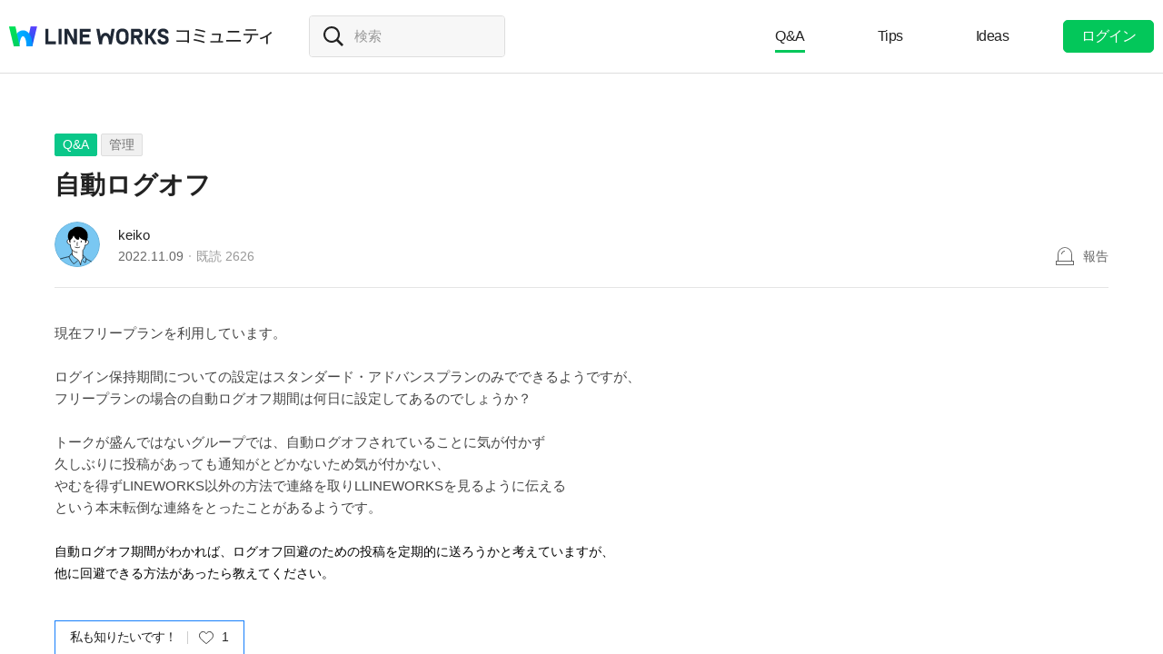

--- FILE ---
content_type: text/html;charset=UTF-8
request_url: https://community.worksmobile.com/jp/posts/6002
body_size: 9268
content:
<!doctype html>
<html xmlns="http://www.w3.org/1999/xhtml" lang="ja">
<head>
    <html xmlns="http://www.w3.org/1999/xhtml">

    <!-- Google Tag Manager -->
    <script>
        var serviceType = 'community';
        var country = 'jp';
        var gtmCode = '';

        if(serviceType == 'community') {
        	gtmCode = 'GTM-5F38Q3H';
        } else if(serviceType == 'forum' && country == 'kr') {
			gtmCode = 'GTM-KKRMZ98';
        } else if(serviceType == 'forum' && country == 'jp') {
			gtmCode = 'GTM-WS9QDK9';
		}

        (function(w,d,s,l,i){w[l]=w[l]||[];w[l].push(
		{'gtm.start': new Date().getTime(),event:'gtm.js'}
    	);var f=d.getElementsByTagName(s)[0],
		j=d.createElement(s),dl=l!='dataLayer'?'&l='+l:'';j.async=true;j.src=
		'https://www.googletagmanager.com/gtm.js?id='+i+dl;f.parentNode.insertBefore(j,f);
	    })(window,document,'script','dataLayer',gtmCode);
    </script>
    <!-- End Google Tag Manager -->


    <meta http-equiv="Content-Type" content="text/html; charset=UTF-8">
    <meta content="IE=edge" http-equiv="X-UA-Compatible">
    <meta name="viewport" content="width=device-width,initial-scale=1.0,minimum-scale=1.0,maximum-scale=1.0">
    <link rel="shortcut icon" type="image/png"
          href="/favicon.ico">
    <html><link href="/jp/css/community.c224256c84913f0.css" rel="stylesheet">

    
    <!-- 메타 태그 정의 ogtag, twitter tag, seo -->
    
    
    <title>自動ログオフ - 管理 - LINE WORKSコミュニティ</title>
    
    <meta name="description" content="現在フリープランを利用しています。 ログイン保持期間についての設定はスタンダード・アドバンスプランのみでできるようですが、 フリープランの場合の自動ログオフ期間は何日に設定してあるのでしょうか？ トークが盛んではないグループでは、自動ログオフされていることに気が付かず 久しぶりに投稿があっても通知がとどかないため気が付かない、 やむを得ずLINEWORKS以外の方法で連絡を取りLLINEWORKSを見るように伝える という本末転倒な連絡をとったことがあるようです。 自動ログオフ期間がわかれば、ログオフ回避のための投稿を定期的に送ろうかと考えていますが、 他に回避できる方法があったら教えてください。">
    <meta property="og:locale" content="ja_JP">
    <meta property="og:type" content="article">
    <meta property="og:title" content="自動ログオフ">
    <meta property="og:description" content="現在フリープランを利用しています。 ログイン保持期間についての設定はスタンダード・アドバンスプランのみでできるようですが、 フリープランの場合の自動ログオフ期間は何日に設定してあるのでしょうか？ トークが盛んではないグループでは、自動ログオフされていることに気が付かず 久しぶりに投稿があっても通知がとどかないため気が付かない、 やむを得ずLINEWORKS以外の方法で連絡を取りLLINEWORKSを見るように伝える という本末転倒な連絡をとったことがあるようです。 自動ログオフ期間がわかれば、ログオフ回避のための投稿を定期的に送ろうかと考えていますが、 他に回避できる方法があったら教えてください。">
    <meta property="og:url" content="http://community.worksmobile.com/jp/posts/6002">
    <meta property="og:image" content="https://static.worksmobile.net/static/wm/developers/LW_BI_Appicon@2x.png">
    <meta property="og:site_name" content="LINE WORKSコミュニティ">
    <meta name="twitter:card" content="summary">
    <meta name="twitter:title" content="自動ログオフ">
    <meta name="twitter:description" content="現在フリープランを利用しています。 ログイン保持期間についての設定はスタンダード・アドバンスプランのみでできるようですが、 フリープランの場合の自動ログオフ期間は何日に設定してあるのでしょうか？ トークが盛んではないグループでは、自動ログオフされていることに気が付かず 久しぶりに投稿があっても通知がとどかないため気が付かない、 やむを得ずLINEWORKS以外の方法で連絡を取りLLINEWORKSを見るように伝える という本末転倒な連絡をとったことがあるようです。 自動ログオフ期間がわかれば、ログオフ回避のための投稿を定期的に送ろうかと考えていますが、 他に回避できる方法があったら教えてください。">
    <meta name="twitter:url" content="http://community.worksmobile.com/jp/posts/6002">
    <meta name="twitter:image" content="https://static.worksmobile.net/static/wm/developers/LW_BI_Appicon@2x.png">
    <meta name="twitter:site" content="LINE WORKSコミュニティ">
    <meta name="twitter:creator" content="LINE WORKSコミュニティ">



    
        <meta name="google-site-verification" content="7UYIulutLgVTZ7KjpBTsHMkW9M9Q2qYWpjXF88I98oQ"/>
    
</head>
<!-- [D] language class : ko_KR / en_US / ja_JP / zh_TW / zh_CN  -->
<body class="ja_JP"
      data-locale="ja_JP">

<a href="#content" class="skip">Content</a>

<!-- [D] if main page, add .main class -->
<!-- [D] if width of document less than 1000px, add .mobile class -->
<div class="ly_mobile _layer_mobile" style="display: none; z-index: 40;">
    <div class="ly_box ly_report _layer_report" style="display: none;">
    <h3 class="h_tit">報告理由</h3>
    <ul class="option">
        <li><input type="radio" value="SPAM" class="chkbox" id="chk_report1" name="report_reason" checked=""><label for="chk_report1" class="chkbox">スパム</label></li>
        <li><input type="radio" value="PRIVACY" class="chkbox" id="chk_report2" name="report_reason"><label for="chk_report2" class="chkbox">個人情報の漏洩</label></li>
        <li><input type="radio" value="LEWDNESS" class="chkbox" id="chk_report3" name="report_reason"><label for="chk_report3" class="chkbox">倫理や著作権の違反</label></li>
        <li><input type="radio" value="PROMOTIONAL" class="chkbox" id="chk_report4" name="report_reason"><label for="chk_report4" class="chkbox">広告・宣伝行為</label></li>
        <li>
            <input type="radio" value="ETC" class="chkbox" id="chk_report5" name="report_reason"><label for="chk_report5" class="chkbox">その他</label>
            <p class="inpbox"><input type="text" class="_report_detail" disabled placeholder="その他の理由を入力してください。" maxlength="100"></p>
            <p class="lnk">
                <a href="/jp/terms" target="_blank">利用規約見る</a>
                
            </p>
        </li>
    </ul>
    <div class="btns">
        <button type="button" class="btn _btn_cancel">キャンセル</button>
        <button type="button" class="btn point _btn_ok"><strong>OK</strong></button>
    </div>
</div>
    <div class="ly_box ly_social _layer_social" style="display: none;">
    <h3 class="h_tit">共有する</h3>
    <div class="sns_share">
        <button type="button" class="facebook _facebook">Facebook</button>
        <button type="button" class="twitter _twitter">Twitter</button>
        
    </div>
    <div class="copy_url">
        <strong id="shareUrl" class="_share_url">http://community.wm/v/001ddddfadfadfadfadfafdasdasf</strong>
        <button type="button" id="copyUrl" class="_btn_copy_url">URLをコピー</button>
    </div>
    <div class="btns single">
        <button type="button" class="btn _btn_cancel">キャンセル</button>
    </div>
</div>
    <div class="ly_content _alert_layer" style="display: none;">
    <h3 class="blind"></h3>
    <div class="ly_inner">
        <h4 class="_alert_message"></h4>
        <div class="btn_area">
            <button type="button" class="btn tx_point _alert_ok">OK</button>
        </div>
    </div>
</div>
    <div class="ly_content _confirm_layer" style="display: none;">
    <h3 class="blind"></h3>
    <div class="ly_inner">
        <h4 class="_confirm_title"></h4>
        <p class="text _confirm_body"></p>
        <div class="btn_area">
            <button type="button" class="btn _confirm_cancel">キャンセル</button>
            <button type="button" class="btn tx_point _confirm_ok">OK</button>
        </div>
    </div>
</div>
</div>
<!-- layer -->
<div id="community" class="
      view_page
      
      
      on_board
      ">
    <div id="" class="community_inner _community_inner">
        <html xmlns="http://www.w3.org/1999/xhtml">
<header class="_header" id="header">
    <div class="wrap">
        <h1 class="lineworks _lineworks"><a href="https://line-works.com" target="_blank">@BRAND@ WORKS</a></h1>
        <h2 class="community _community"><a href="/jp">コミュニティ</a></h2>

        <!-- [D] 검색어 입력창 포커스시, .open 클래스 추가해주세요. -->
        <div class="srch_wrap _search_root _searchWrap">
            <div class="search_input">
                    <span class="input_area">
                        <label for="srch_input" class="blind">検索</label>
                        <input type="text" id="srch_input" placeholder="検索" class="_search_input" name="検索">
                    </span>
            </div>
        </div>
        <div class="util">
            <!--for subPage-->
            <ul class="menu board">
                <li class="selected"
                    value="1001">
                    <a class="menu_link" href="/jp/posts?boardNo=1001">Q&amp;A</a>
                </li>
                <li value="1002">
                    <a class="menu_link" href="/jp/posts?boardNo=1002">Tips</a>
                </li>
                <li value="1003">
                    <a class="menu_link" href="/jp/posts?boardNo=1003">Ideas</a>
                </li>
            </ul>
            <ul class="menu">
                <li><a target="_blank" href="https://help.worksmobile.com/jp">ヘルプセンター</a></li>
            </ul>
            
            <button type="button" class="btn point _btnLogin"><strong>ログイン</strong></button>
        </div>
        
        
    </div>

    
</header>

        
    
    


        
    
    <div class="tabs">
        <ul class="tab_list _select_board" data-board_no="1001">
            <li class="selected"
                value="1001">
                <a href="/jp/posts?boardNo=1001">Q&amp;A</a>
            </li>
            <li value="1002">
                <a href="/jp/posts?boardNo=1002">Tips</a>
            </li>
            <li value="1003">
                <a href="/jp/posts?boardNo=1003">Ideas</a>
            </li>
        </ul>
    </div>


        <div class="community_container _community_container">
            
    <div id="contents">
        <input id="postNo" type="hidden" value="6002">
        <input id="postWriterMemberUsid" type="hidden" value="120002501555810">
        <input id="device" type="hidden" value="NORMAL">
        <input id="scrollToCommentNo" type="hidden" value="">
        <button class="_copy_proxy" style="display:none;"></button>
        <div class="article _post_wrapper">
            <div class="wrap">
                <div class="h_box">
                    
    <div class="cate_badge">
                        <span class="category qna  "><a
                                href="/jp/posts?boardNo=1001">Q&amp;A</a></span>
        <span class="category"><a href="/jp/posts?boardNo=1001&amp;categoryNo=2">管理</a></span>
    </div>

                    <h3 class="h_tit">自動ログオフ</h3>
                </div>
                <div class="infor_box">
                    <div class="profile">
                        <p class="thmb"><a href="/jp/members/120002501555810/posts"><img
                                src="https://ssl.pstatic.net/static/pwe/wm/community/profile/profile-02-152.svg"></a>
                        </p>
                        <p class="name"><a href='/jp/members/120002501555810/posts'>keiko</a></p>
                        <p class="infor"><span class="date">2022.11.09</span><span class="count">既読 <em>2626</em></span></p>
                    </div>
                    <div class="ctrl">
                        <button type="button" class="btn_report _btn_report" >報告</button>
                        
                    </div>

                    <div class="ly_more _option_layer_for_close _post_modify_layer" style="display: none;top: 56px;right: 0;" >
                        <button type="button" class="_btn_modify">修正</button>
                        <button type="button" class="_btn_remove">削除</button>
                    </div>
                </div>

                <div class="ct_box" ><span style="color: rgb(68, 68, 68); font-family: meiryo, &quot;Hiragino Sans&quot;, &quot;MS PGothic&quot;, dotum, sans-serif; font-size: 15px; font-style: normal; font-variant-ligatures: normal; font-variant-caps: normal; font-weight: 400; letter-spacing: normal; orphans: 2; text-align: start; text-indent: 0px; text-transform: none; white-space: normal; widows: 2; word-spacing: 0px; -webkit-text-stroke-width: 0px; background-color: rgb(255, 255, 255); text-decoration-thickness: initial; text-decoration-style: initial; text-decoration-color: initial;"><p style="margin: 0px; padding: 0px;">現在フリープランを利用しています。<br><br>ログイン保持期間についての設定はスタンダード・アドバンスプランのみでできるようですが、<br>フリープランの場合の自動ログオフ期間は何日に設定してあるのでしょうか？<br><br>トークが盛んではないグループでは、自動ログオフされていることに気が付かず</p><p style="margin: 0px; padding: 0px;">久しぶりに投稿があっても通知がとどかないため気が付かない、</p><p style="margin: 0px; padding: 0px;">やむを得ずLINEWORKS以外の方法で連絡を取りLLINEWORKSを見るように伝える</p><p style="margin: 0px; padding: 0px;">という本末転倒な連絡をとったことがあるようです。<br><br></p></span><span style="font-style: normal; font-variant-ligatures: normal; font-variant-caps: normal; font-weight: 400; letter-spacing: normal; orphans: 2; text-align: start; text-indent: 0px; text-transform: none; white-space: normal; widows: 2; word-spacing: 0px; -webkit-text-stroke-width: 0px; background-color: rgb(255, 255, 255); text-decoration-thickness: initial; text-decoration-style: initial; text-decoration-color: initial; color: rgb(0, 0, 0); font-family: Meiryo, sans-serif; font-size: 14px; float: none; display: inline !important;">自動ログオフ期間がわかれば、ログオフ回避のための投稿を定期的に送ろうかと考えていますが、<br>他に回避できる方法があったら教えてください。</span></div>

                <div class="like_box _like_box">
                    <input type="checkbox" id="like_post" name="likeit" class="blind">
                    <label for="like_post" class="label_like _like_label">
                        
                            <span class="text">私も知りたいです！</span>
                            
                            
                        
                        
                        <span class="state _like_count">1</span></label>
                    <div class="tooltip">投稿に新しいコメントが追加されましたら通知を送信します。</div>
                </div>

                

                <div class="social_box _social_box">
                    <div class="utile">
                        <span class="comment _comment_count">2</span>
                    </div>
                    <div class="url">
                        <button type="button" class="btn_share _btn_share">共有</button>
                    </div>
                </div>
            </div>
        </div>
        <div class="wrap comment _comment_list_wrapper">
    
    <h3 class="h_tit">コメント<em class='_comment_count'>2</em></h3>
    
    <ul class="box" id="ulCommentList" style="display:block">
        
            
    <li class="cmt _comment_wrapper" value="13472">
        <p class="alert">업데이트 된 답글입니다.</p>
        
    <div class="profile _profile">
        <p class="thmb"><a href="/jp/members/110002128281001/posts"><img
                src="https://ssl.pstatic.net/static/pwe/wm/community/profile/profile-11-152.svg?1613191679251"></a>
        </p>
        
        <p class="name _name">
            <a href="/jp/members/110002128281001/posts">坂本黒猫</a>
            
        </p>
        <div class="menu">
            <button type="button"
                    class="btn_report _btn_comment_report"><i>報告</i></button>
            
            
        </div>
    </div>

    <div class="ct _body" data-original-comment="パスワードの有効期限の事ですかね？
フリープランでは365日で固定です。（たぶん7日前くらいに通知が来ます）
ちなみにAdmin画面のセキュリティ→アカウント管理から確認できます。（設定は変えられません）">
        
        パスワードの有効期限の事ですかね？<br>フリープランでは365日で固定です。（たぶん7日前くらいに通知が来ます）<br>ちなみにAdmin画面のセキュリティ→アカウント管理から確認できます。（設定は変えられません）
    </div>

    
    
    <p class="date">2022.11.10</p>
    <div class="utile _comment_utile_wrapper">
        
        <div class="likeitbox">
            <input type="checkbox" id="false_comment_like_13472" name="likeit_cmt2"><label for="false_comment_like_13472" class="like _comment_like_label"><i>いいね</i></label>
            <span class="likeit _comment_like_count">0</span>
        </div>
        <button type="button" class="btn_share _btn_share">共有</button>
    </div>

    </li>

        
            
    <li class="cmt _comment_wrapper" value="13473">
        <p class="alert">업데이트 된 답글입니다.</p>
        
    <div class="profile _profile">
        <p class="thmb"><a href="/jp/members/120002501555810/posts"><img
                src="https://ssl.pstatic.net/static/pwe/wm/community/profile/profile-02-152.svg"></a>
        </p>
        
        <p class="name _name">
            <a href="/jp/members/120002501555810/posts">keiko</a>
            <i class="ico_writer">投稿者</i>
        </p>
        <div class="menu">
            <button type="button"
                    class="btn_report _btn_comment_report"><i>報告</i></button>
            
            
        </div>
    </div>

    <div class="ct _body" data-original-comment="コメントありがとうございます。
せっかくコメントしていただいたのですが、パスワードの有効期限ではないのです。
自動ログオフされて困っているため、それを回避する方法を知りたいと思っています。">
        
        コメントありがとうございます。<br>せっかくコメントしていただいたのですが、パスワードの有効期限ではないのです。<br>自動ログオフされて困っているため、それを回避する方法を知りたいと思っています。
    </div>

    
    
    <p class="date">2022.11.10</p>
    <div class="utile _comment_utile_wrapper">
        
        <div class="likeitbox">
            <input type="checkbox" id="false_comment_like_13473" name="likeit_cmt2"><label for="false_comment_like_13473" class="like _comment_like_label"><i>いいね</i></label>
            <span class="likeit _comment_like_count">1</span>
        </div>
        <button type="button" class="btn_share _btn_share">共有</button>
    </div>

    </li>

        
    </ul>

    
    <!-- [D] 첨부파일 업로드 시 .inc_file 클래스 추가 -->
    

    
    <script id="comment_modify_template" type="text/x-handlebars-template">
        <li class="cmt _comment_modify_wrapper" value="{{commentNo}}">
            <div class="profile">
                <p class="thmb"><img src="{{profileImageUrl}}" ></p>
                <p class="name">
                    <span class="inner">
                    {{#ifCond reward '>' '0'}}
                        <em class="ico_reward"></em>
                    {{/ifCond}}
                    {{name}}
                    </span>
                </p>
                <div class="menu">
                    <button type="button" class="btn_cancel_edit _comment_modify_cancel">キャンセル</button>
                </div>
            </div>
            <div class="ct fm_cmt _form_comment {{includeFile}} {{includeSticker}}">
                <div class="txtarea chk_byte">
                    <textarea class="_comment_body" rows="3" cols="50" placeholder="コメントを入力してください。">{{body}}</textarea>
                </div>
                <div class="action">
                    <div class="att_file">
                        <button type="button" class="btn_file _attach_file"><i>파일 첨부</i></button>
                        <button type="button" class="btn_sticker _btn_sticker"><i>스티커 첨부</i></button>
                        <div class="file_list">
                            <p class="file"><img class="_image_comment" src="{{imageUrl}}"><button type="button" class="remove _file_remove"><i>파일 제거</i></button></p>
                        </div>
                        <div class="ly_sticker _ly_sticker _option_layer_for_close" style="display:none;left:0;bottom:50px">
                            <!-- sticker -->
                            <div class="sticker_wrap _sticker_wrap" style="display: block">
                                <!-- category -->
                                <div class="cate_st _cate_st">
                                    <ul style="left: 36px" class="_comment_package_wrapper">
                                        <li class="selected"><button class="recent"><span class="blind">Recently used</span></button></li>

                                    </ul>
                                        <!-- [D] If the btn hide, add class "disabled" -->
                                    <button class="btn_cate_prev"><i class="ico_arr">previous</i></button>
                                    <button class="btn_cate_next"><i class="ico_arr">next</i></button>
                                </div>
                                        <!-- sticker list -->
                                        <!-- [D] if focus .list_sticker, add class '.focus' -->
                                        <!-- [D] if focus .list_sticker > .preview_st, add class '.focusin' -->
                                <div class="list_sticker _list_sticker">
                                    <div class="scroller _comment_sticker_list_wrapper">
                                    </div>
                                </div>
                            </div>
                        </div>
                    </div>
                    <button type="button" class="btn_submit _comment_write_submit">書き込む</button>
                </div>
            </div>

        </li>
    </script>

    
    <script id="comment_inner_template" type="text/x-handlebars-template">
        <div class="profile _profile">
            <p class="thmb"><a href="/{{country}}/members/{{comment.member.memberUsid}}/posts"><img
                    src="{{comment.member.profileImageUrl}}"
                    onerror="this.src='https://static.worksmobile.net/static/pwe/wm/common/img_profile.svg'"></a></p>
            <p class="name _name" {{isSameWriter}}>
                <a href="/{{country}}/members/{{comment.member.memberUsid}}/posts">
                    {{#ifCond comment.member.badgeType '==' 'REWARD'}}
                    <em class="ico_reward"></em>
                    {{/ifCond}}
                    {{comment.member.memberName}}
                </a>
                {{#if isSameWriter}}
                <i class="ico_writer">投稿者</i>
                {{/if}}
            </p>
            {{#if showOptionMenu}}
            <div class="menu">
                <button type="button" class="btn_more selected _comment_option"><i>메뉴 더보기</i></button>
                <div class="ly_more _option_layer_for_close _comment_option_layer"
                     style="top: 25px; right: 0px; display : none">
                    <button type="button" class="_modify">修正</button>
                    <button type="button" class="_delete">削除</button>
                </div>
            </div>
            {{/if}}
        </div>

        <div class="ct _body" data-original-comment="{{comment.body}}">
            {{#if isBestComment}}
            <em class="best_badge"></em>
            {{/if}}
            {{textToHtml comment.body}}
        </div>
        {{#if stickerUrl}}
        <p class="sticker _sticker">
            <img src="{{stickerUrl}}" loading="lazy">
        </p>
        {{else if imageData}}
        <div class="att_file _att_file">
            <p class="file">
                <!-- 썸네일 시간차 이슈로 data 을 보여준다. -->
                <img src="{{imageData}}" image-url="{{imageUrl}}">
            </p>
        </div>
        {{/if}}

        <p class="date">{{dateFormat comment.registerDate}}</p>
        <div class="utile _comment_utile_wrapper">
            {{#ifCond isShowBestBox '===' true}}
            <div class="bestitbox">
                <input class="_comment_best_checkbox" type="checkbox" id="{{concat 'comment_best_' comment.commentNo}}"
                       name="bestit_cmt2" {{#ifCond comment.bestYn '===' 'Y'}} checked="checked" {{/ifCond}}><label
                    for="{{concat 'comment_best_' comment.commentNo}}" class="best">
                {{#ifCond comment.bestYn '===' 'Y'}}
                    <i>BEST取消</i>
                {{/ifCond}}
                {{#ifCond comment.bestYn '===' 'N'}}
                    <i>BEST選択</i>
                {{/ifCond}}
                </label>
                <span class="text"></span>
            </div>
            {{/ifCond}}
            <div class="likeitbox">
                <input type="checkbox" id="{{concat 'comment_like_' comment.commentNo}}" name="likeit_cmt2"
                       {{#ifCond comment.likeYn '===' 'Y'}} checked="checked" {{/ifCond}}><label
                    for="{{concat 'comment_like_' comment.commentNo}}" class="like"><i>いいね</i></label>
                <span class="likeit _comment_like_count">{{comment.likeCount}}</span>
            </div>
            <button type="button" class="btn_share _btn_share">共有</button>
        </div>
    </script>

    
    <script id="comment_add_template" type="text/x-handlebars-template">
        <li class="cmt _comment_wrapper" value="{{comment.commentNo}}">
            {{#> commentInner}}
            {{/ commentInner}}
        </li>
    </script>

    
    <script id="comment_best_box_template" type="text/x-handlebars-template">
        <div class="box best _comment_best_box">
            <h3 class="b_tit">投稿者がBESTに選択したコメントです。</h3>
            <div class="cmt _comment_wrapper" value="{{comment.commentNo}}">
                {{#> commentInner}}
                {{/ commentInner}}
            </div>
        </div>
    </script>

    <div class="fm_visitor">
        <button type="button" class="btn _login">ログインしてコメントする</button>
    </div>
    <ul><li class="inventory type_text"><div class="inventory_head"><strong class="topic"><div class="category">BEST</div>検索回数の多い人気キーワード</strong></div><div class="inventory_inner"><div class="flicking"><ul class="inventory_list"><li class="inventory_item"><a href="https://search.worksmobile.com/jp/community?q=%E3%82%B9%E3%82%BF%E3%83%B3%E3%83%97" target="">スタンプ</a></li><li class="inventory_item"><a href="https://search.worksmobile.com/jp/community?q=%E3%82%B0%E3%83%AB%E3%83%BC%E3%83%97" target="">グループ</a></li><li class="inventory_item"><a href="https://search.worksmobile.com/jp/guide?q=%E9%80%80%E4%BC%9A" target="">退会</a></li><li class="inventory_item"><a href="https://search.worksmobile.com/jp/community?q=%E7%9D%80%E4%BF%A1%E9%9F%B3" target="">着信音</a></li><li class="inventory_item"><a href="https://search.worksmobile.com/jp/guide?q=%E9%80%9A%E7%9F%A5" target="">通知</a></li></ul><ul class="inventory_list"><li class="inventory_item"><a href="https://search.worksmobile.com/jp/guide?q=%E3%82%AB%E3%83%AC%E3%83%B3%E3%83%80%E3%83%BC" target="">カレンダー</a></li><li class="inventory_item"><a href="https://search.worksmobile.com/jp/community?q=%E6%A9%9F%E7%A8%AE%E5%A4%89%E6%9B%B4" target="">機種変更</a></li><li class="inventory_item"><a href="https://search.worksmobile.com/jp/guide?q=%E3%83%86%E3%83%B3%E3%83%97%E3%83%AC%E3%83%BC%E3%83%88" target="">テンプレート</a></li><li class="inventory_item"><a href="https://search.worksmobile.com/jp/guide?q=%E3%82%A2%E3%82%AB%E3%82%A6%E3%83%B3%E3%83%88" target="">アカウント</a></li><li class="inventory_item"><a href="https://search.worksmobile.com/jp/guide?q=%E5%85%B1%E6%9C%89%E3%82%B9%E3%83%88%E3%83%AC%E3%83%BC%E3%82%B8" target="">共有ストレージ</a></li></ul></div></div></li></ul>
    <div class="post_nav">
        <div class="post"><i class="tit">前の投稿</i><a
                href="/jp/posts/6003" class="sbj">共有されたDriveのフォルダ名やファイル名がコピーできなくなった</a></div>
        <div class="post"><i class="tit">次の投稿</i><a
                href="/jp/posts/6001" class="sbj">外部LINEユーザーが投稿できない</a>
        </div>
    </div>
    <div class="ft_box">
        <a href="#" class="link_back _btn_move_list">リスト</a>
        <div class="btn_box">
            <p class="desc">まだ、解決できませんか？ <br> 今すぐ実際に使用しているLINE WORKSユーザーに質問してみましょう。</p>
            <button type="button" class="btn_write _btn_write">質問する</button>
        </div>
    </div>
</div>
    </div>
    
    <script type="application/ld+json">{"mainEntity":{"answerCount":2,"dateCreated":"2022-11-09T08:06:25Z","@type":"Question","author":{"@type":"Person","name":"keiko"},"name":"自動ログオフ","text":"現在フリープランを利用しています。 ログイン保持期間についての設定はスタンダード・アドバンスプランのみでできるようですが、 フリープランの場合の自動ログオフ期間は何日に設定してあるのでしょうか？ トークが盛んではないグループでは、自動ログオフされていることに気が付かず 久しぶりに投稿があっても通知がとどかないため気が付かない、 やむを得ずLINEWORKS以外の方法で連絡を取りLLINEWORKSを見るように伝える という本末転倒な連絡をとったことがあるようです。 自動ログオフ期間がわかれば、ログオフ回避のための投稿を定期的に送ろうかと考えていますが、 他に回避できる方法があったら教えてください。","acceptedAnswer":{"dateCreated":"2022-11-10T08:43:33Z","@type":"Answer","author":{"@type":"Person","name":"keiko"},"text":"コメントありがとうございます。\nせっかくコメントしていただいたのですが、パスワードの有効期限ではないのです。\n自動ログオフされて困っているため、それを回避する方法を知りたいと思っています。","url":"https:\/\/community.worksmobile.com\/jp\/posts\/6002?scrollToCommentNo=13473","upvoteCount":1},"upvoteCount":1,"suggestedAnswer":[{"dateCreated":"2022-11-10T08:43:33Z","@type":"Answer","author":{"@type":"Person","name":"keiko"},"text":"コメントありがとうございます。\nせっかくコメントしていただいたのですが、パスワードの有効期限ではないのです。\n自動ログオフされて困っているため、それを回避する方法を知りたいと思っています。","url":"https:\/\/community.worksmobile.com\/jp\/posts\/6002?scrollToCommentNo=13473","upvoteCount":1},{"dateCreated":"2022-11-10T08:36:28Z","@type":"Answer","author":{"@type":"Person","name":"坂本黒猫"},"text":"パスワードの有効期限の事ですかね？\nフリープランでは365日で固定です。（たぶん7日前くらいに通知が来ます）\nちなみにAdmin画面のセキュリティ→アカウント管理から確認できます。（設定は変えられません）","url":"https:\/\/community.worksmobile.com\/jp\/posts\/6002?scrollToCommentNo=13472","upvoteCount":0}]},"@type":"QAPage","@context":"https:\/\/schema.org"}</script>


            <html xmlns="http://www.w3.org/1999/xhtml">
<div id="footer">
    <div class="inner_cover">
        <div class="nav_cover">
            <h3>LINE WORKS コミュニティ</h3>
            <ul class="link">
                <li><a href="/jp/posts?boardNo=1001">Q&amp;A</a></li>
                <li><a href="/jp/posts?boardNo=1002">Tips</a></li>
                <li><a href="/jp/posts?boardNo=1003">Ideas</a></li>
            </ul>
        </div>
        <div class="nav_cover nav_cover_biz">
            <h3>LINE WORKS</h3>
            <ul class="link">
                <li><a target="_blank" href="https://line-works.com">LINE WORKS 紹介</a></li>
                <li><a target="_blank" href="https://line-works.com/download/">ダウンロード</a></li>
                <li><a target="_blank" href="https://help.worksmobile.com/jp">ヘルプセンター</a></li>
                <li class="this"><a href="https://community.worksmobile.com/jp/">コミュニティ</a></li>
                <li><a target="_blank" href="https://developers.worksmobile.com/jp/">Developers</a></li>
            </ul>
        </div>
    </div>

    <div class="copyright">
        <div class="inner_cover">
            <address>ⓒ LINE WORKS Corp.</address>
            <h3 class="blind">コミュニティ利用規約</h3>
            <ul class="terms">
                <li>
                    <a href="/jp/terms">コミュニティ利用規約</a>
                </li>
            </ul>
            <h3 class="blind">SNS</h3>
            <ul class="sns_link">
                <li><a href="https://www.youtube.com/channel/UCjWj1hW5UlsEzf1YZ8zAGcQ" target="_blank" class="youtube"><i class="blind">Youtube</i></a></li>
                <li><a href="https://line.me/R/ti/p/@line_works?from=page&openQrModal=true&searchId=line_works"
                       target="_blank" class="line"><i class="blind">LINE</i></a></li>
                <li><a href="https://twitter.com/lineworks_jp" target="_blank" class="twitter"><i class="blind">Twitter</i></a></li>
                <li><a href="https://www.facebook.com/worksmobilejapan/" target="_blank" class="facebook"><i class="blind">Facebook</i></a></li>
            </ul>
        </div>
    </div>
</div>

        </div>
    </div>
</div>
<!-- script 에서 사용할 데이터-->


<div id="properties" style="display:none;" data-servicetype="community" data-country="jp" data-ismobile="false"></div>
<div id="urlProperties" style="display:none;" data-storageUrl="https://storage.worksmobile.com"></div>
<!-- js -->

    <script src="/jp/js/vendors.c224256c84913f0.js"></script><script src="/jp/js/1.c224256c84913f0.js"></script><script src="/jp/js/header.c224256c84913f0.js"></script><script src="/jp/js/default.c224256c84913f0.js"></script><script src="/jp/js/footer.c224256c84913f0.js"></script><script src="/jp/js/postDetail.c224256c84913f0.js"></script>

</body>
</html>

--- FILE ---
content_type: image/svg+xml
request_url: https://ssl.pstatic.net/static/pwe/wm/community/profile/profile-11-152.svg?1613191679251
body_size: 1851
content:
<svg xmlns="http://www.w3.org/2000/svg" xmlns:xlink="http://www.w3.org/1999/xlink" width="152" height="152" viewBox="0 0 152 152">
    <defs>
        <path id="9n5svxghoa" d="M0 0L152 0 152 152 0 152z"/>
    </defs>
    <g fill="none" fill-rule="evenodd">
        <g>
            <g>
                <g>
                    <g transform="translate(-1959 -8579) translate(1959 8579)">
                        <mask id="y124okn9vb" fill="#fff">
                            <use xlink:href="#9n5svxghoa"/>
                        </mask>
                        <path fill="#7EE5A3" d="M152 76c0 41.974-34.026 76-76 76S0 117.974 0 76 34.026 0 76 0s76 34.026 76 76" mask="url(#y124okn9vb)"/>
                    </g>
                    <path fill="#FFF" d="M109.707 57.79c-1.46-1.983-5.155-3.48-8.826-1.734.311-8.453-.392-18.192-5.276-25.25-7.502-10.843-20.675-10.71-20.675-10.71s-13.174-.133-20.675 10.71c-4.885 7.057-5.587 16.797-5.276 25.25-3.67-1.746-7.366-.249-8.826 1.734-1.923 2.61-1.593 6.377-.206 9.148 1.855 3.705 5.498 5.517 9.418 5.642 0 0 .263.025.693.045.045.603.091 1.175.135 1.703.107 1.273.298 2.843.478 3.886.853 4.973 2.884 9.377 6.116 12.741V113.4c.857.61 1.742 1.143 2.62 1.59.384.194.767.385 1.137.55 2.956 1.311 4.03 2.635 4.748 5.87 0 0 1.477 13.376 2.366 16.933 0 0 5.105-13.22 7.506-18.446 1.211-2.604 4.368-3.726 8.018-4.522 1.71-.373 3.344-.675 4.582-1.023 1.095-.31 3.433-.813 5.308-1.652V90.955c3.234-3.364 5.264-7.768 6.117-12.74.18-1.044.372-2.614.478-3.887.044-.528.09-1.1.136-1.703.43-.02.692-.045.692-.045 3.92-.125 7.563-1.937 9.418-5.642 1.387-2.77 1.717-6.538-.206-9.148" transform="translate(-1959 -8579) translate(1959 8579)"/>
                    <path stroke="#000" stroke-linecap="round" stroke-linejoin="round" stroke-width="2.171" d="M48.989 56.07c-3.68-1.767-7.39-.268-8.854 1.72-1.922 2.611-1.593 6.378-.206 9.15 1.855 3.703 5.497 5.515 9.417 5.64 0 0 .276.027.72.046.047.603.092 1.175.136 1.703.107 1.272.3 2.842.477 3.885.854 4.974 2.884 9.377 6.118 12.741h-.01c4.552 4.676 11.655 7.66 18.152 7.66M93.081 111.981V90.955c3.233-3.364 5.264-7.767 6.117-12.74.18-1.044.371-2.614.478-3.886.044-.529.09-1.1.135-1.705.415-.019.666-.044.666-.044 3.92-.125 7.563-1.937 9.417-5.64 1.388-2.772 1.717-6.54-.206-9.15-1.457-1.978-5.136-3.473-8.797-1.747" transform="translate(-1959 -8579) translate(1959 8579)"/>
                    <path fill="#000" d="M63.48 59.822c-.856 0-1.552.355-1.552 1.014v3.54c0 .66.696 1.015 1.552 1.015.857 0 1.552-.355 1.552-1.014v-3.541c0-.66-.695-1.014-1.552-1.014M86.399 59.822c-.856 0-1.552.355-1.552 1.014v3.54c0 .66.696 1.015 1.552 1.015.856 0 1.552-.355 1.552-1.014v-3.541c0-.66-.696-1.014-1.552-1.014" transform="translate(-1959 -8579) translate(1959 8579)"/>
                    <path stroke="#000" stroke-linecap="round" stroke-linejoin="round" stroke-width="2.171" d="M74.137 66.49s-.481 5.476-.181 9.267M68.087 83.348s2.201 1.168 6.853 1.168c4.65 0 6.851-1.168 6.851-1.168M56.809 105.934s-3.455.906-4.27 3.024c-1.334 3.468-1.22 6.142-2.11 8.898-.765 2.373-1.466 4.076.357 6.58 0 0 2.82 3.464 9.046 6.488M49.581 118.3s-21.507 7.376-26.488 9.999" transform="translate(-1959 -8579) translate(1959 8579)"/>
                    <path stroke="#000" stroke-linecap="round" stroke-linejoin="round" stroke-width="2.171" d="M95.374 110.477c-.602 2.166-5.725 3.342-7.61 3.874-3.879 1.093-10.822 1.72-12.6 5.545-2.4 5.226-7.506 18.447-7.506 18.447-.889-3.557-2.366-16.934-2.366-16.934-.718-3.234-.956-4.558-3.912-5.87-1.89-.84-4.392-1.717-6.052-3.377" transform="translate(-1959 -8579) translate(1959 8579)"/>
                    <path stroke="#000" stroke-linecap="round" stroke-linejoin="round" stroke-width="2.171" d="M93.805 104.066s3.735.534 4.802 2.846c0 0 1.068 2.211 3.024 6.937 0 0 1.287 2.312 1.777 4.267 0 0 .655 1.997-1.793 5.544-.962 1.394-2.526 2.71-5.32 4.151-5.514 2.846-11.235 4.477-14.882 5.1M132.309 124.868s-27.434-7.729-28.9-8.218M57.279 91.677L57.279 112.97" transform="translate(-1959 -8579) translate(1959 8579)"/>
                    <path fill="#000" d="M100.67 29.147c-4.143-6.405-10.776-10.207-19.192-13.22C63.74 7.7 59.935 12.607 59.781 12.82l-.028.044c-.84 1.419-.556 2.845.142 4.045-3.329-1.406-4.704-.658-5.028-.418-3.093 1.829-2.305 5.902-1.683 7.902-.54.548-1.879 1.97-3.575 4.239-5.189 6.939-6.877 18.999-3.91 27.272.132 3.735.845 9.919 4.021 11.624.108.058.228.087.346.087.131 0 .262-.034.377-.103.221-.133.354-.37.35-.625-.002-.108-.15-9.17.18-14.415.025-.037.055-.071.071-.113 1.95-5.13 8.616-10.463 10.316-11.762 1.301 2.002 3.04 4.096 5.26 5.555.455.313 4.52 3.012 6.8 1.548.975-.628 1.418-1.832 1.337-3.66 1.821 2.166 5.286 5.62 9.047 5.899h.054c.32 0 1.881-.075 2.95-1.497 1.291-1.72 1.282-4.643.004-8.672 2.061 1.453 8.433 6.58 11.516 10.976.512 4.627.325 16.02.323 16.14-.003.256.13.493.35.626.115.069.246.103.377.103.118 0 .238-.03.347-.087 2.956-1.587 3.775-7.05 3.983-10.81 1.233-1.741 1.654-4.914 1.654-4.914 1.846-9.29-.174-15.675-4.692-22.658" transform="translate(-1959 -8579) translate(1959 8579)"/>
                </g>
            </g>
        </g>
    </g>
</svg>
